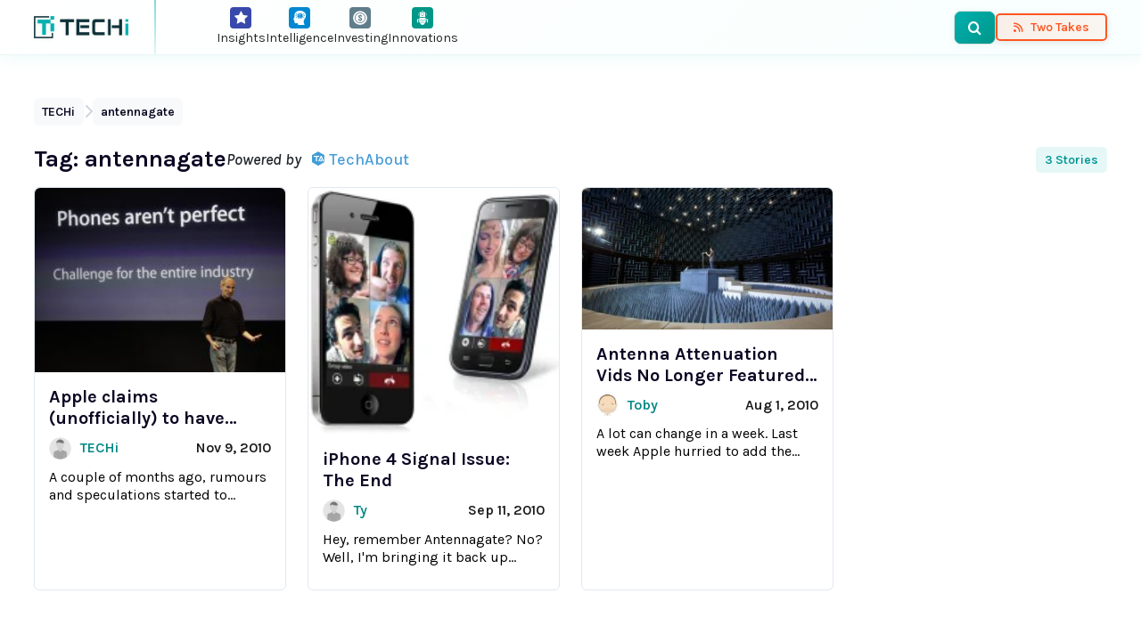

--- FILE ---
content_type: text/html; charset=utf-8
request_url: https://www.google.com/recaptcha/api2/aframe
body_size: 149
content:
<!DOCTYPE HTML><html><head><meta http-equiv="content-type" content="text/html; charset=UTF-8"></head><body><script nonce="umuxdEn2GA12AGpJUBimOQ">/** Anti-fraud and anti-abuse applications only. See google.com/recaptcha */ try{var clients={'sodar':'https://pagead2.googlesyndication.com/pagead/sodar?'};window.addEventListener("message",function(a){try{if(a.source===window.parent){var b=JSON.parse(a.data);var c=clients[b['id']];if(c){var d=document.createElement('img');d.src=c+b['params']+'&rc='+(localStorage.getItem("rc::a")?sessionStorage.getItem("rc::b"):"");window.document.body.appendChild(d);sessionStorage.setItem("rc::e",parseInt(sessionStorage.getItem("rc::e")||0)+1);localStorage.setItem("rc::h",'1768707839090');}}}catch(b){}});window.parent.postMessage("_grecaptcha_ready", "*");}catch(b){}</script></body></html>

--- FILE ---
content_type: text/css
request_url: https://www.techi.com/wp-content/themes/techi/assets/css/techi-fonts.css?ver=1768707836
body_size: -61
content:
/**
 * TECHi Icon Font Definition
 * Moved from inline styles for better performance
 */
@font-face {
  font-family: 'techi-icons';
  src:  url('../fonts/techi-icons.eot?irguxc');
  src:  url('../fonts/techi-icons.eot?irguxc#iefix') format('embedded-opentype'),
    url('../fonts/techi-icons.ttf?irguxc') format('truetype'),
    url('../fonts/techi-icons.woff?irguxc') format('woff'),
    url('../fonts/techi-icons.svg?irguxc#techi-icons') format('svg');
  font-weight: normal;
  font-style: normal;
  font-display: swap;
  size-adjust: 100%;
  ascent-override: 100%;
  descent-override: 0%;
  line-gap-override: 0%;
}
.techi-icon,
i.techi-icon,
[class*="techi-icon"] {
  font-family: 'techi-icons' !important;
  speak: never;
  font-style: normal;
  font-weight: normal;
  font-variant: normal;
  text-transform: none;
  line-height: 1;
  -webkit-font-smoothing: antialiased;
  -moz-osx-font-smoothing: grayscale;
}

/* Ensure :before pseudo-element displays icons */
.techi-icon:before,
i.techi-icon:before,
[class*="techi-icon"]:before {
  display: inline-block;
  font-family: 'techi-icons' !important;
  speak: never;
  font-style: normal;
  font-weight: normal;
  font-variant: normal;
  text-transform: none;
  line-height: 1;
  -webkit-font-smoothing: antialiased;
  -moz-osx-font-smoothing: grayscale;
}

--- FILE ---
content_type: application/javascript
request_url: https://www.techi.com/wp-content/themes/techi/assets/js/techi-script.js?ver=1768707836
body_size: 13083
content:
/**
 * TECHi – global-site scripts
 * No longer depends on jQuery
 * v3 (22 May 2025)
 */
'use strict';

const ajaxURL = (typeof techiAjax !== 'undefined' && techiAjax.ajaxurl) ? techiAjax.ajaxurl : '/wp-admin/admin-ajax.php';
const appendAjaxNonce = (formData) => {
	if (typeof techiAjax !== 'undefined' && techiAjax.nonce) {
		formData.append('nonce', techiAjax.nonce);
	}
};

//----------------------------------------------------------------------
// 1. Helpers
//----------------------------------------------------------------------

//----------------------------------------------------------------------
// 2. DOM Ready
//----------------------------------------------------------------------
/**
 * Copy a URL to the clipboard and alert confirmation.
 * @param {Event} event - click event
 * @param {string} url - the URL to copy
 */
function copyToClipboard(event, url) {
	event.preventDefault();
	navigator.clipboard.writeText(url).then(() => {
		alert("Link copied to clipboard!");
	});
}
window.addEventListener('DOMContentLoaded', () => {
	// 2-a. "Load More" for institutions
	const container = document.querySelector('#institution-container');
	if (container) {
		const itemsPerRow = 12;
		const visibleRows = 2;
		const rowsToLoad = 1;
		const items = Array.from(container.querySelectorAll('.institution-item'));

		// Check if mobile device (viewport width < 768px)
		const isMobile = window.innerWidth < 768;

		// Mobile: Show 4 institutions initially, load 4 more each time
		// Desktop: Show 24 institutions initially (12 per row × 2 rows), load 12 more each time
		const ITEMS_INIT = isMobile ? 4 : itemsPerRow * visibleRows;
		const ITEMS_STEP = isMobile ? 4 : itemsPerRow * rowsToLoad;

		items.forEach((item, i) => {
			item.style.display = i < ITEMS_INIT ? '' : 'none';
		});

		const loadMoreBtn = document.querySelector('#load-more-btn');
		if (loadMoreBtn) {
			loadMoreBtn.addEventListener('click', e => {
				e.preventDefault();
				let hiddenItems = items.filter(i => i.style.display === 'none');
				hiddenItems.slice(0, ITEMS_STEP).forEach(i => {
					i.style.display = '';
				});
				if (hiddenItems.length <= ITEMS_STEP) {
					loadMoreBtn.style.display = 'none';
				}
			});
		}
	}

	// 2-d. "View Comments" Toggle
	const viewCommentsBtn = document.querySelector('#view-comments-btn');
	if (viewCommentsBtn) {
		viewCommentsBtn.addEventListener('click', function (e) {
			e.preventDefault();
			const commentArea = document.querySelector('#comment-area');
			if (commentArea) {
				commentArea.classList.remove('d-none');
				commentArea.style.display = 'block';
				viewCommentsBtn.remove();
			}
		}, { once: true });
	}

	// 2-e. Author Description "Read More" Toggle
	// 	document.querySelectorAll('.read-more-toggle').forEach(btn => {
	// 		btn.addEventListener('click', () => {
	// 			const wrapper = btn.closest('.author-desc');
	// 			const shortDesc = wrapper.querySelector('.short-desc');
	// 			const fullDesc = wrapper.querySelector('.full-desc');

	// 			shortDesc.classList.toggle('d-none');
	// 			fullDesc.classList.toggle('d-none');

	// 			btn.textContent = btn.textContent === 'Read More' ? 'Show Less' : 'Read More';
	// 		});
	// 	});
	// 2-f. AJAX Load More for .two-takes-posts
	const loadMoreBtn = document.querySelector('#load-more');

	if (loadMoreBtn) {
		loadMoreBtn.addEventListener('click', async () => {
			const page = parseInt(loadMoreBtn.dataset.page || 1, 10);
			const nextPage = page + 1;

			loadMoreBtn.textContent = 'Loading...';

			try {
				const formData = new FormData();
				formData.append('action', 'load_more_two_takes');
				formData.append('page', nextPage);
				appendAjaxNonce(formData);

				const response = await fetch(ajaxURL, {
					method: 'POST',
					body: formData
				});

				const html = await response.text();

				if (html.trim()) {
					const container = document.querySelector('.two-takes-posts');
					if (container) container.insertAdjacentHTML('beforeend', html);

					loadMoreBtn.dataset.page = nextPage;
					loadMoreBtn.textContent = 'Load More';
				} else {
					loadMoreBtn.remove();
				}
			} catch (err) {
				loadMoreBtn.textContent = 'Load Failed';
			}
		});
	}
	// 2-g. Read More Toggle (.read-more-toggle)
	document.querySelectorAll('.read-more-toggle').forEach(btn => {
		btn.addEventListener('click', () => {
			btn.classList.add('d-none');

			const shortContent = document.querySelector('.short-content');
			const fullContent = document.querySelector('.full-content');

			if (shortContent) shortContent.classList.add('d-none');
			if (fullContent) fullContent.classList.remove('d-none');
		});
	});

	// 2-h. Unified AJAX Load More for institution/profile-related posts
	const techiPostsLoadMoreBtn = document.getElementById('techi-posts-load-more-btn');

	if (techiPostsLoadMoreBtn) {
		const type = techiPostsLoadMoreBtn.dataset.type; // 'institution' or 'profile'
		const id = type === 'institution'
			? parseInt(techiPostsLoadMoreBtn.dataset.institutionId || '0', 10)
			: parseInt(techiPostsLoadMoreBtn.dataset.profileId || '0', 10);

		const offsetStep = type === 'institution' ? 5 : 10;
		const action = type === 'institution'
			? 'load_more_institution_related_posts'
			: 'load_more_profile_related_posts';

		// Find the appropriate container based on page type
		const accordionContainer = document.getElementById('techiPostsAccordion') ||
			document.getElementById('techiWebAccordion') ||
			document.getElementById('techiProfilePostsContainer') ||
			document.querySelector('.accordion');

		techiPostsLoadMoreBtn.addEventListener('click', async () => {
			const offset = parseInt(techiPostsLoadMoreBtn.dataset.offset || '0', 10);
			techiPostsLoadMoreBtn.disabled = true;
			techiPostsLoadMoreBtn.textContent = 'Loading...';

			// Check if container exists before proceeding
			if (!accordionContainer) {
				techiPostsLoadMoreBtn.textContent = 'Error: Container not found';
				techiPostsLoadMoreBtn.disabled = false;
				return;
			}

			const formData = new FormData();
			formData.append('action', action);
			formData.append(type === 'institution' ? 'institution_id' : 'profile_id', id);
			formData.append('offset', offset);
			appendAjaxNonce(formData);

			try {
				const res = await fetch(ajaxURL, {
					method: 'POST',
					body: formData
				});
				const json = await res.json();

				if (json?.success && json.data?.html) {
					accordionContainer.insertAdjacentHTML('beforeend', json.data.html);
					techiPostsLoadMoreBtn.dataset.offset = offset + offsetStep;
					techiPostsLoadMoreBtn.textContent = 'Load More';
					techiPostsLoadMoreBtn.disabled = false;
				} else {
					techiPostsLoadMoreBtn.remove();
				}
			} catch (err) {
				techiPostsLoadMoreBtn.textContent = 'Load Failed';
				techiPostsLoadMoreBtn.disabled = false;
			}
		});
	}

	// 2-i. Show More Accordion Items
	const webPostsLoadMoreBtn = document.getElementById('web-posts-load-more-btn');

	if (webPostsLoadMoreBtn) {
		const institutionId = parseInt(webPostsLoadMoreBtn.dataset.institutionId || '0', 10);
		const offsetStep = 5;
		const accordionContainer = document.getElementById('techiWebAccordion');

		webPostsLoadMoreBtn.addEventListener('click', async () => {
			const offset = parseInt(webPostsLoadMoreBtn.dataset.offset || '0', 10);
			webPostsLoadMoreBtn.disabled = true;
			webPostsLoadMoreBtn.textContent = 'Loading...';

			const formData = new FormData();
			formData.append('action', 'load_more_post_on_web');
			formData.append('institution_id', institutionId);
			formData.append('offset', offset);
			appendAjaxNonce(formData);

			try {
				const res = await fetch(ajaxURL, {
					method: 'POST',
					body: formData
				});
				const json = await res.json();

				if (json?.success && json.data?.html) {
					accordionContainer.insertAdjacentHTML('beforeend', json.data.html);
					webPostsLoadMoreBtn.dataset.offset = offset + offsetStep;
					webPostsLoadMoreBtn.textContent = 'Load More';
					webPostsLoadMoreBtn.disabled = false;
				} else {
					webPostsLoadMoreBtn.remove();
				}
			} catch (err) {
				webPostsLoadMoreBtn.textContent = 'Load Failed';
				webPostsLoadMoreBtn.disabled = false;
			}
		});
	}

	// 2-j. Financial Summary Dropdown Logic
	if (typeof institutionData !== 'undefined' && institutionData.financialSummaries) {
		const yearSelect = document.getElementById('year-select');
		const summaryWrapper = document.getElementById('financial-summary-content');
		const loader = document.getElementById('financial-summary-loader');
		const financialData = institutionData.financialSummaries;

		const renderFinancialData = (selectedYear) => {
			const match = financialData.find(item => item.year === selectedYear);
			if (!match) return;

			loader?.classList.remove('d-none');
			summaryWrapper?.classList.add('d-none');

			setTimeout(() => {
				document.getElementById('revenue-value').textContent = match.revenue || '-';
				document.getElementById('assets-value').textContent = match.assets || '-';
				document.getElementById('profits-value').textContent = match.profits || '-';

				loader?.classList.add('d-none');
				summaryWrapper?.classList.remove('d-none');
			}, 300); // optional UX delay
		};

		if (Array.isArray(financialData) && financialData.length > 0 && yearSelect) {
			const defaultYear = financialData[0].year;
			yearSelect.value = defaultYear;

			// Initial load
			renderFinancialData(defaultYear);

			yearSelect.addEventListener('change', () => {
				renderFinancialData(yearSelect.value);
			});
		} else {
			// Fallback
			loader?.classList.add('d-none');
			summaryWrapper?.classList.remove('d-none');
		}
	}


	// 2-k. TradingView Symbol Validator & Widget
	if (typeof institutionData !== 'undefined' && institutionData.stockTicker) {
		const tradingviewWrapper = document.getElementById('tradingview-wrapper');
		const tradingviewInner = document.getElementById('tradingview-wrapper-inner');
		const tradingviewLoader = document.getElementById('tradingview-loader');

		const rawSymbol = institutionData.stockTicker ?? ''; // server-side: echo via <body data-stock-symbol="">
		const searchSymbol = rawSymbol.replace(':', '-');
		const tradingViewApiUrl = `https://symbol-search.tradingview.com/local_search/?text=${encodeURIComponent(searchSymbol)}&exchange=&type=stock&tradable=1`;

		if (rawSymbol && tradingviewWrapper && typeof TradingView !== 'undefined') {
			fetch(tradingViewApiUrl)
				.then(res => res.json())
				.then(data => {
					if (Array.isArray(data) && data.length > 0) {
						if (tradingviewLoader) tradingviewLoader.classList.add('d-none');
						if (tradingviewInner) tradingviewInner.classList.remove('d-none');

						new TradingView.widget({
							autosize: true,
							symbol: rawSymbol,
							interval: "4H",
							timezone: "Etc/UTC",
							theme: "dark",
							style: "1",
							locale: "en",
							toolbar_bg: "#f1f3f6",
							enable_publishing: false,
							allow_symbol_change: false,
							container_id: "tradingview",
							withdateranges: true,
							range: "1D",
							hide_side_toolbar: false,
							details: true,
							hotlist: true,
							show_popup_button: true,
							popup_width: "1000",
							popup_height: "650"
						});
					} else {
						tradingviewWrapper.style.display = 'none';
					}
				})
				.catch(err => {
					tradingviewWrapper.style.display = 'none';
				});
		} else {
			if (tradingviewLoader) tradingviewLoader.classList.add('d-none');
			if (tradingviewInner) tradingviewInner.classList.remove('d-none');
		}
	}

	// 3. Tabs transitions
	const handleTabTransition = (navSelector, contentSelector) => {
		const navLinks = document.querySelectorAll(`${navSelector} .nav-link`);
		navLinks.forEach(link => {
			link.addEventListener('click', e => {
				e.preventDefault();
				if (link.classList.contains('active')) return;

				const targetId = link.dataset.bsTarget || link.getAttribute('data-bs-target');
				const targetPane = document.querySelector(targetId);

				// Deactivate previous tab
				const activeLinks = document.querySelectorAll(`${navSelector} .nav-link.active`);
				activeLinks.forEach(prevLink => {
					const prevTargetId = prevLink.dataset.bsTarget || prevLink.getAttribute('data-bs-target');
					const prevPane = document.querySelector(prevTargetId);

					prevLink.classList.add('finalizing');
					setTimeout(() => {
						prevLink.classList.remove('active', 'finalizing');
					}, 300);

					if (prevPane) {
						prevPane.classList.remove('show', 'active');
					}
				});

				// Activate new tab
				link.classList.add('initiating');
				targetPane.classList.add('initiating');

				setTimeout(() => {
					link.classList.remove('initiating');
					link.classList.add('active');
					targetPane.classList.remove('initiating');
					targetPane.classList.add('show', 'active');

					const childNav = targetPane.querySelector('.sidebar-nav-child');
					if (childNav) {
						const firstChildTab = childNav.querySelector('.nav-link');
						if (firstChildTab) {
							childNav.querySelectorAll('.nav-link.active').forEach(el => el.classList.remove('active'));
							targetPane.querySelectorAll('.tab-content .tab-pane').forEach(pane => pane.classList.remove('show', 'active'));
							firstChildTab.classList.add('active');
							const childTargetId = firstChildTab.dataset.bsTarget || firstChildTab.getAttribute('data-bs-target');
							const childTargetPane = document.querySelector(childTargetId);
							if (childTargetPane) childTargetPane.classList.add('show', 'active');
						}
					}
				}, 300);
			});
		});
	};

	handleTabTransition('.sidebar-nav-parent', '#adMainTabContent');
	handleTabTransition('.sidebar-nav-child', '.sidebar-content-child');

	// 4. Swiper Initialization (for Memes and Category sliders)
	const swiperEls = document.querySelectorAll('.swiper');
	if (swiperEls.length > 0 && typeof Swiper !== 'undefined') {
		swiperEls.forEach(el => {
			try {
				const settings = JSON.parse(el.dataset.settings || '{}');
				new Swiper(el, settings);
				
				// Hide preloader if exists
				const wrapper = el.closest('.swiper-container-wrapper') || el.closest('.category-swiper-container-wrapper');
				if (wrapper) {
					const preloader = wrapper.querySelector('.swiper-preloader') || wrapper.querySelector('.loader');
					if (preloader) preloader.style.display = 'none';
					wrapper.classList.remove('loading');
				}
			} catch (e) {
				console.error('Swiper init error:', e);
			}
		});
	}
});

// Wait for the DOM to be fully loaded before executing the script
window.addEventListener('DOMContentLoaded', () => {
	const form = document.getElementById('newsletterForm');
	if (!form) return;
	const loader = document.getElementById('inputLoader');
	const wrapper = document.querySelector('.input-with-loader');
	const respEl = document.getElementById('newsletterResponse');
	const submitBtn = form.querySelector('.home-subscribe-btn');
	const submitText = submitBtn.querySelector('.btn-text');
	const submitLoading = submitBtn.querySelector('.btn-loading');

	if (!form) return;

	form.addEventListener('submit', async function (e) {
		e.preventDefault();

		const email = form.querySelector('#newsletterEmail').value.trim();

		if (!email) {
			showMessage('Please enter an email address.', 'error');
			return;
		}

		loader.style.display = 'block';
		wrapper.classList.add('loading');
		toggleSubmitLoading(true);
		hideMessage();

		try {
			const formData = new FormData();
			formData.append('action', 'techi_newsletter_signup');
			formData.append('email', email);
			appendAjaxNonce(formData);

			const res = await fetch(ajaxURL, {
				method: 'POST',
				body: formData
			});

			const data = await res.json();

			loader.style.display = 'none';
			wrapper.classList.remove('loading');
			toggleSubmitLoading(false);

			const msg = data.data?.message || (data.success
				? 'Thank you for subscribing!'
				: 'Something went wrong.');
			showMessage(msg, data.success ? 'success' : 'error');
			if (data.success) {
			form.reset();
			}

		} catch (err) {
			loader.style.display = 'none';
			wrapper.classList.remove('loading');
			toggleSubmitLoading(false);
			showMessage('Network error. Please try again.', 'error');
		}
	});

	function toggleSubmitLoading(isLoading) {
		submitText.style.display = isLoading ? 'none' : 'inline';
		submitLoading.style.display = isLoading ? 'inline' : 'none';
	}

	function showMessage(message, type) {
		respEl.textContent = message;
		respEl.style.color = type === 'error' ? 'red' : 'green';
		respEl.style.opacity = 1;
		respEl.style.height = 'auto';

		setTimeout(() => {
			hideMessage();
		}, 4000);
	}

	function hideMessage() {
		respEl.style.transition = 'opacity 0.5s';
		respEl.style.opacity = 0;
		respEl.style.height = 0;
		respEl.addEventListener('transitionend', () => {
			respEl.textContent = '';
		}, { once: true });
	}
});


// Cache viewport width early to avoid forced reflows
const VIEWPORT_WIDTH = window.innerWidth;

document.addEventListener('DOMContentLoaded', () => {
	const clampMobile = VIEWPORT_WIDTH < 768;

	document.querySelectorAll('.author-desc').forEach(desc => {
		const span = document.createElement('span');
		span.classList.add('desc-text');
		const full = desc.dataset.full;
		const short = desc.dataset.short;

		span.textContent = short;
		desc.innerHTML = ''; // Clear original content
		desc.appendChild(span);

		const isLong = full.length > short.length;
		if (isLong) {
			const btn = document.createElement('button');
			btn.type = 'button';
			btn.className = 'read-more-toggle btn btn-sm p-0';
			btn.textContent = 'Read Full Bio';
			desc.appendChild(btn);

			btn.addEventListener('click', () => {
				const isExpanded = desc.classList.toggle('expanded');

				// Fade out before switching content

				span.textContent = isExpanded ? full : short;
				btn.textContent = isExpanded ? 'Show Less' : 'Read Full Bio';
			});
		}

		// Apply 3-line clamp on mobile only when not expanded
		if (clampMobile) {
			desc.classList.add('clamp-mobile');
		}
	});

	// Ads Toggle Functionality
	const toggleBtn = document.getElementById('adsToggleBtn');
	const adsSection = document.getElementById('adsSection');

	if (toggleBtn && adsSection) {
		const toggleIcon = toggleBtn.querySelector('.ads-toggle-icon');

		// Check if mobile device (viewport width < 768px)
		const isMobile = window.innerWidth < 768;

		if (isMobile) {
			// On mobile: Always start with ads section closed (collapsed)
			adsSection.classList.add('collapsed');
			toggleBtn.classList.add('collapsed');
			// Set icon to down arrow when hiding ads
			if (toggleIcon) {
				toggleIcon.className = 'techi-chevron-down-solid ads-toggle-icon';
			}
		} else {
			// On desktop: Always start with ads section open (expanded) by default
			adsSection.classList.remove('collapsed');
			toggleBtn.classList.remove('collapsed');
			// Set icon to up arrow when showing ads
			if (toggleIcon) {
				toggleIcon.className = 'techi-chevron-up-solid ads-toggle-icon';
			}
		}

		toggleBtn.addEventListener('click', function () {
			const isCurrentlyCollapsed = adsSection.classList.contains('collapsed');

			if (isCurrentlyCollapsed) {
				// Show ads
				adsSection.classList.remove('collapsed');
				toggleBtn.classList.remove('collapsed');
				// Change icon to up arrow when showing ads
				if (toggleIcon) {
					toggleIcon.className = 'techi-chevron-up-solid ads-toggle-icon';
				}
			} else {
				// Hide ads
				adsSection.classList.add('collapsed');
				toggleBtn.classList.add('collapsed');
				// Change icon to down arrow when hiding ads
				if (toggleIcon) {
					toggleIcon.className = 'techi-chevron-down-solid ads-toggle-icon';
				}
			}
		});
	}
});

document.addEventListener('DOMContentLoaded', function () {
	const newsletterForm = document.getElementById('newsletterForm');
	if (newsletterForm) {
		const emailInput = document.getElementById('newsletterEmail');
		const loader = document.getElementById('inputLoader');
		const response = document.getElementById('newsletterResponse');
		const submitBtn = newsletterForm.querySelector('.home-subscribe-btn');
		const submitText = submitBtn.querySelector('.btn-text');
		const submitLoading = submitBtn.querySelector('.btn-loading');

		submitLoading.style.display = 'none';
		submitText.style.display = 'inline';

		newsletterForm.addEventListener('submit', async function (e) {
			e.preventDefault();

			const email = emailInput.value.trim();
			if (!email) {
				showResponse('Please enter a valid email.', false);
				return;
			}

			loader.style.display = 'block';
			toggleSubmitLoading(true);

			try {
				const formData = new FormData();
				formData.append('action', 'techi_newsletter_signup');
				formData.append('email', email);
				formData.append('nonce', techiAjax.nonce);

				const result = await fetch(techiAjax.ajaxurl, {
					method: 'POST',
					body: formData
				});

				const data = await result.json();
				showResponse(data.data?.message || 'Unknown response', data.success);

				if (data.success) {
					newsletterForm.reset();
				}

			} catch (error) {
				showResponse('An error occurred. Please try again.', false);
			} finally {
				loader.style.display = 'none';
				toggleSubmitLoading(false);
			}
		});

		function toggleSubmitLoading(isLoading) {
			submitBtn.disabled = isLoading;
			submitText.style.display = isLoading ? 'none' : 'inline';
			submitLoading.style.display = isLoading ? 'inline' : 'none';
			submitBtn.classList.toggle('loading', isLoading);
		}

		function showResponse(message, isSuccess) {
			response.textContent = message;
			response.className = `newsletter-response ${isSuccess ? 'success' : 'error'}`;
			response.style.opacity = 1;
			response.style.visibility = 'visible';
			response.style.height = 'auto';
			setTimeout(() => {
				response.style.opacity = 0;
				response.style.visibility = 'hidden';
				response.style.height = 0;
				response.textContent = '';
			}, 4000);
		}
	}

	let lastUpdateTime = Date.now();
	const checkInterval = 60000; // Increased from 30s to 60s to reduce server load

	async function checkForUpdates() {
		try {
			const controller = new AbortController();
			const timeoutId = setTimeout(() => controller.abort(), 5000); // 5 second timeout
			
			const response = await fetch(techiAjax.rest_url + '?last_check=' + Math.floor(lastUpdateTime / 1000), {
				signal: controller.signal
			});
			clearTimeout(timeoutId);
			
			const data = await response.json();
			if (data.hasUpdates) {
				showUpdateNotification();
				lastUpdateTime = Date.now();
			}
		} catch (error) {
			// Silently fail - update check is non-critical
		}
	}

	function showUpdateNotification() {
		// Remove existing notification if any
		const existingNotif = document.getElementById('techi-update-notification');
		if (existingNotif) {
			existingNotif.innerHTML = '';
		}

		// Check if sidebar placeholder exists
		const sidebarWrapper = document.getElementById('techi-update-notification');
		if (!sidebarWrapper) {
			// Fallback: create in body if sidebar doesn't exist
			const notification = document.createElement('div');
			notification.className = 'update-notification-fallback';
			notification.innerHTML = `
				<div class="update-notification-content-fallback">
					<span>New content available!</span>
					<button class="refresh-btn">Refresh Page</button>
					<button class="dismiss-btn">&times;</button>
				</div>
			`;
			document.body.appendChild(notification);
			notification.querySelector('.refresh-btn').addEventListener('click', () => location.reload());
			notification.querySelector('.dismiss-btn').addEventListener('click', () => notification.remove());
			setTimeout(() => notification.remove(), 10000);
			return;
		}

		// Show in sidebar
		sidebarWrapper.style.display = 'block';
		sidebarWrapper.innerHTML = `
			<div class="techi-update-notification">
				<div class="notification-icon">
					<svg width="24" height="24" viewBox="0 0 24 24" fill="none" xmlns="http://www.w3.org/2000/svg">
						<path d="M18 8A6 6 0 0 0 6 8c0 7-3 9-3 9h18s-3-2-3-9" stroke="currentColor" stroke-width="2" stroke-linecap="round" stroke-linejoin="round"/>
						<path d="M13.73 21a2 2 0 0 1-3.46 0" stroke="currentColor" stroke-width="2" stroke-linecap="round" stroke-linejoin="round"/>
					</svg>
				</div>
				<div class="notification-content">
					<div class="notification-title">New Content Available</div>
					<div class="notification-message">Fresh articles have been published</div>
				</div>
				<div class="notification-actions">
					<button class="notification-refresh-btn" aria-label="Refresh page">
						<svg width="20" height="20" viewBox="0 0 20 20" fill="none" xmlns="http://www.w3.org/2000/svg">
							<path d="M17.6667 5.66667C16.7249 4.39156 15.4262 3.39478 13.9201 2.79395C12.4139 2.19311 10.7567 2.00925 9.13853 2.26433C7.52039 2.5194 5.9989 3.20389 4.74408 4.24408M2.33334 2.33333V6.33333M2.33334 2.33333H6.33334" stroke="currentColor" stroke-width="1.5" stroke-linecap="round" stroke-linejoin="round"/>
							<path d="M2.33334 14.3333C3.27507 15.6084 4.57382 16.6052 6.07998 17.2061C7.58614 17.8069 9.24327 17.9908 10.8614 17.7357C12.4796 17.4806 14.0011 16.7961 15.2559 15.7559M17.6667 18.6667V14.6667M17.6667 18.6667H13.6667" stroke="currentColor" stroke-width="1.5" stroke-linecap="round" stroke-linejoin="round"/>
						</svg>
					</button>
					<button class="notification-dismiss-btn" aria-label="Dismiss">&times;</button>
				</div>
			</div>
		`;

		sidebarWrapper.querySelector('.notification-refresh-btn').addEventListener('click', () => location.reload());
		sidebarWrapper.querySelector('.notification-dismiss-btn').addEventListener('click', () => {
			sidebarWrapper.style.display = 'none';
			sidebarWrapper.innerHTML = '';
		});

		// Auto-dismiss after 15 seconds
		setTimeout(() => {
			if (sidebarWrapper) {
				sidebarWrapper.style.display = 'none';
				sidebarWrapper.innerHTML = '';
			}
		}, 15000);
	}

	setInterval(checkForUpdates, checkInterval);

	document.addEventListener('visibilitychange', function () {
		if (!document.hidden) {
			checkForUpdates();
		}
	});
});

if (window.performance && window.performance.mark) {
	window.performance.mark('techi_homepage_interactive');
}

/**
 * Ad tracking functions
 */
function techiTrackAdClick(bookingId) {
	if (!bookingId || typeof techiAjax === 'undefined') {
		return;
	}

	fetch(techiAjax.ajaxurl, {
		method: 'POST',
		headers: {
			'Content-Type': 'application/x-www-form-urlencoded',
		},
		body: new URLSearchParams({
			action: 'techi_track_ad_click',
			booking_id: bookingId,
			nonce: techiAjax.nonce
		})
	})
		.then(response => response.json())
		.then(data => {
			// Ad click tracked
		})
		.catch(error => {
			// Silently fail - ad tracking is non-critical
		});
}

// Initialize ad tracking on page load
document.addEventListener('DOMContentLoaded', function () {
	// Track ad impressions for any visible ads
	const adElements = document.querySelectorAll('[data-booking-id]');

	if (adElements.length > 0 && 'IntersectionObserver' in window) {
		const observer = new IntersectionObserver((entries) => {
			entries.forEach(entry => {
				if (entry.isIntersecting && entry.intersectionRatio >= 0.5) {
					const bookingId = entry.target.getAttribute('data-booking-id');
					if (bookingId) {
						// Impression already tracked server-side, this is for additional client-side tracking if needed
					}
				}
			});
		}, {
			threshold: [0.5]
		});

		adElements.forEach(ad => observer.observe(ad));
	}
});


// Single page infinite scroll

if (techiAjax.is_singular) {
	document.addEventListener('DOMContentLoaded', function () {
		var currentId = techiAjax.current_id;
		var categories = techiAjax.categories;
		var categoryId = categories.length > 0 ? categories[0] : 0;
		var loadedPostIds = [currentId];
		var lastUrlPostId = currentId;

		var preloadData = null;
		var preloadInProgress = false;
		var pendingLoadRequest = false;
		var hasNext = true;
		var observer = null;
		var maxPostsToLoad = 2; // Maximum number of posts to load via infinite scroll
		var postsLoadedCount = 0; // Counter for loaded posts

		const LAZY_APPEND_DELAY = 800; // milliseconds (adjust as needed)

		preloadNextPost();

		function observeSimilarSection() {
			var similarSections = document.querySelectorAll('.similar-single-page');
			var lastSimilarSection = similarSections[similarSections.length - 1];
			if (!lastSimilarSection || !('IntersectionObserver' in window)) return;
			if (observer) observer.disconnect();
			observer = new IntersectionObserver(function (entries) {
				entries.forEach(function (entry) {
					if (entry.isIntersecting && hasNext) {
						handleLoadTrigger();
					}
				});
			}, {
				root: null,
				threshold: 0.1
			});
			observer.observe(lastSimilarSection);
		}
		observeSimilarSection();

		function handleLoadTrigger() {
			if (preloadData) {
				appendNextPost(preloadData);
				updateStateAfterAppend(preloadData);
				preloadData = null;
				preloadNextPost();
				observeSimilarSection();
				pendingLoadRequest = false;
			} else if (!preloadInProgress && hasNext) {
				var placeholderDiv = document.createElement('div');
				placeholderDiv.className = 'lazy-placeholder';
				placeholderDiv.id = 'lazy-placeholder';
				document.getElementById('next-post-container').appendChild(placeholderDiv);
				pendingLoadRequest = true;
				preloadNextPost();
			} else if (preloadInProgress && hasNext) {
				if (!document.getElementById('lazy-placeholder')) {
					var placeholderDiv = document.createElement('div');
					placeholderDiv.className = 'lazy-placeholder';
					placeholderDiv.id = 'lazy-placeholder';
					document.getElementById('next-post-container').appendChild(placeholderDiv);
				}
				pendingLoadRequest = true;
			}
		}

		function preloadNextPost() {
			if (preloadInProgress || preloadData || !hasNext) return;

			// Stop loading if we've reached the maximum number of posts
			if (postsLoadedCount >= maxPostsToLoad) {
				hasNext = false;
				return;
			}

			preloadInProgress = true;
			fetch(techiAjax.ajaxurl, {
				method: 'POST',
				headers: {
					'Content-Type': 'application/x-www-form-urlencoded'
				},
				body: new URLSearchParams({
					'action': 'techi_load_next_post',
					'current_id': currentId,
					'category_id': categoryId,
					'exclude': loadedPostIds.join(',')
				})
			})
				.then(resp => resp.json())
				.then(data => {
					preloadInProgress = false;
					if (!data.success || !data.data.html) {
						hasNext = false;
						preloadData = null;
						pendingLoadRequest = false;
						return;
					}
					preloadData = data.data;
					if (pendingLoadRequest) {
						var placeholder = document.getElementById('lazy-placeholder');
						if (placeholder) {
							var tempDiv = document.createElement('div');
							tempDiv.innerHTML = `<div class="lazy-blur">${preloadData.html}</div>`;
							var blurDiv = tempDiv.firstElementChild;
							placeholder.replaceWith(blurDiv);
							setTimeout(function () {
								blurDiv.classList.add('lazy-blur-off');
								renderLatestTechiComments(blurDiv); // ← Mount React comments!
							}, 400);
						} else {
							appendNextPost(preloadData);
						}
						updateStateAfterAppend(preloadData);
						preloadData = null;
						pendingLoadRequest = false;
						preloadNextPost();
						observeSimilarSection();
					}
				})
				.catch(() => {
					preloadInProgress = false;
					pendingLoadRequest = false;
					preloadData = null;
				});
		}

		function appendNextPost(data) {
			if (!data.html) return;
			var container = document.getElementById('next-post-container');
			var tempDiv = document.createElement('div');
			tempDiv.innerHTML = `<div class="lazy-blur">${data.html}</div>`;
			var blurDiv = tempDiv.firstElementChild;
			container.appendChild(blurDiv);
			setTimeout(function () {
				blurDiv.classList.add('lazy-blur-off');
				renderLatestTechiComments(blurDiv); // ← Mount React comments!
			}, 400);
		}

		// Mount the React comment app in the latest post's comment container
		function renderLatestTechiComments(scope) {
			// Search within 'scope' (the blurDiv or new post container)
			var commentsDivs = scope.querySelectorAll('[id^="techi-comments-"]');
			commentsDivs.forEach(function (newCommentsDiv) {
				var commentsDivId = newCommentsDiv.id;
				var postIdMatch = commentsDivId.match(/^techi-comments-(\d+)/);
				var postId = postIdMatch ? postIdMatch[1] : null;
				if (window.renderTechiComments && postId) {
					window.renderTechiComments(commentsDivId, {
						postId: Number(postId),
						bearerToken: localStorage.getItem('bearer_token') || ''
					});
				}
			});
		}

		function updateStateAfterAppend(data) {
			currentId = data.next_id;
			loadedPostIds.push(currentId);
			lastUrlPostId = currentId;
			postsLoadedCount++; // Increment the counter for loaded posts

			// Check if we've reached the maximum posts after loading
			if (postsLoadedCount >= maxPostsToLoad) {
				hasNext = false;
			}
		}

		var ticking = false;
		window.addEventListener('scroll', function () {
			if (!ticking) {
				window.requestAnimationFrame(function () {
					updateUrlForVisiblePost();
					ticking = false;
				});
				ticking = true;
			}
		});

		function updateUrlForVisiblePost() {
			var postDivs = document.querySelectorAll('[id^="post-"]');
			var fromTop = window.scrollY || window.pageYOffset;
			var selectedPostId = null;
			var closestDist = Number.POSITIVE_INFINITY;
			postDivs.forEach(function (post) {
				var rect = post.getBoundingClientRect();
				var postTop = rect.top + fromTop;
				var dist = fromTop - postTop;
				if (dist >= -10 && dist < closestDist) {
					closestDist = dist;
					selectedPostId = post.id.replace('post-', '');
				}
			});
			if (selectedPostId && selectedPostId != lastUrlPostId) {
				var postElem = document.getElementById('post-' + selectedPostId);
				var permalink = postElem ? postElem.getAttribute('data-permalink') : null;
				if (!permalink) {
					permalink = window.location.pathname;
				}
				history.replaceState({
					postId: selectedPostId
				}, '', permalink);
				lastUrlPostId = selectedPostId;
			}
		}

		var firstPostDiv = document.getElementById('post-' + techiAjax.current_id);
		if (firstPostDiv) {
			firstPostDiv.setAttribute('data-permalink', window.location.pathname + window.location.search);
		}

		window.addEventListener('popstate', function (event) {
			if (!event.state || !event.state.postId) return;
			var postId = event.state.postId;
			var el = document.getElementById('post-' + postId);
			if (el) {
				el.scrollIntoView({
					behavior: "smooth",
					block: "start"
				});
				lastUrlPostId = postId;
			}
		});
	});
}

// formidable js

document.addEventListener("DOMContentLoaded", function () {
	const prices = {
		'premium-left': 3000,
		'premium-right': 3000,
		'grid-slot-1': 1000,
		'grid-slot-2': 1000,
		'grid-slot-3': 1000,
		'grid-slot-4': 1000,
		'grid-slot-5': 1000,
		'grid-slot-6': 1000,
		'grid-slot-7': 1000,
		'grid-slot-8': 1000,
		'grid-slot-9': 1000,
		'grid-slot-10': 1000,
		'grid-slot-11': 1000,
		'grid-slot-12': 1000
	};

	const discounts = {
		1: 1.0,   // No discount
		3: 0.95,  // 5% off
		6: 0.90,  // 10% off
		12: 0.80  // 20% off
	};

	const positionField = document.getElementById("field_position");
	const durationField = document.getElementById("field_duration");
	const amountField = document.getElementById("field_amount");        // Visible with $
	const totalAmountField = document.getElementById("field_total_amount");  // Hidden for payment

	function calculateTotal() {
		const position = positionField ? positionField.value : "";
		const duration = durationField ? parseInt(durationField.value) || 1 : 1;

		// Reset coupon state when position or duration changes
		if (currentCouponApplied) {
			removeAppliedCoupon();
		}

		if (position && prices[position]) {
			const basePrice = prices[position];
			const discount = discounts[duration] || 1.0;
			const total = basePrice * duration * discount;

			// Update original base price for coupon calculations
			originalBasePrice = total;

			// Show total with $ sign in visible field
			if (amountField) {
				amountField.value = "$" + total.toFixed(2);
				amountField.readOnly = true;
			}

			// Store raw numeric value in hidden field for payment
			if (totalAmountField) {
				totalAmountField.value = total.toFixed(2);
			}
		} else {
			if (amountField) amountField.value = "";
			if (totalAmountField) totalAmountField.value = "";
			originalBasePrice = 0;
		}
	}

	// Coupon functionality
	const couponCheckbox = document.getElementById("field_coupon_checkbox");
	const couponCodeField = document.getElementById("field_coupon_code_input");
	const couponCodeContainer = document.querySelector(".coupon-code-field");
	const discountAmountField = document.getElementById("field_discount_amount");

	// Store original price for coupon calculations
	let originalBasePrice = 0;
	let currentCouponApplied = false;

	// Calculate original price without any discounts
	function calculateOriginalPrice() {
		const position = positionField ? positionField.value : "";
		const duration = durationField ? parseInt(durationField.value) || 1 : 1;

		if (position && prices[position]) {
			const basePrice = prices[position];
			const discount = discounts[duration] || 1.0;
			originalBasePrice = basePrice * duration * discount;
		} else {
			originalBasePrice = 0;
		}
		return originalBasePrice;
	}

	// Show/hide coupon code field based on checkbox
	function toggleCouponField() {
		if (couponCheckbox && couponCodeContainer) {
			if (couponCheckbox.checked) {
				couponCodeContainer.style.display = "block";
			} else {
				couponCodeContainer.style.display = "none";
				// Clear coupon code and reset price
				if (couponCodeField) {
					couponCodeField.value = "";
				}
				if (discountAmountField) {
					discountAmountField.value = "0";
				}
				currentCouponApplied = false;
				calculateTotal(); // Recalculate without coupon
			}
		}
	}

	// Validate coupon code via AJAX
	function validateCouponCode() {
		const couponCode = couponCodeField ? couponCodeField.value.trim() : "";

		if (!couponCode) {
			showCouponMessage('Please enter a coupon code', 'error');
			return;
		}

		// Prevent multiple coupon applications
		if (currentCouponApplied) {
			showCouponMessage('A coupon has already been applied. Please remove it first to apply a different coupon.', 'error');
			return;
		}

		// Calculate original price
		const originalPrice = calculateOriginalPrice();
		const position = positionField ? positionField.value : "";
		const duration = durationField ? parseInt(durationField.value) || 1 : 1;


		if (originalPrice <= 0) {
			showCouponMessage('Please select ad position and duration first', 'error');
			return;
		}

		// Show loading state
		const submitBtn = couponCodeField.nextElementSibling;
		if (submitBtn && submitBtn.classList.contains('coupon-validate-btn')) {
			submitBtn.disabled = true;
			submitBtn.textContent = 'Validating...';
		}

		// AJAX request to validate coupon
		fetch(techiAjax.ajaxurl, {
			method: 'POST',
			headers: {
				'Content-Type': 'application/x-www-form-urlencoded',
			},
			body: new URLSearchParams({
				action: 'techi_validate_coupon',
				coupon_code: couponCode,
				original_price: originalPrice,
				position: position,
				duration: duration,
				nonce: techiAjax.nonce
			})
		})
			.then(response => {
				if (!response.ok) {
					throw new Error(`HTTP error! status: ${response.status}`);
				}
				return response.json();
			})
			.then(data => {

				if (data.success && data.data) {
					// Apply discount with proper type checking
					const discountAmount = parseFloat(data.data.discount_amount) || 0;
					const finalPrice = parseFloat(data.data.final_price) || 0;
					const originalPrice = parseFloat(data.data.original_price) || 0;
					const savingsPercentage = parseFloat(data.data.savings_percentage) || 0;

					// Validate that we have valid numbers
					if (isNaN(discountAmount) || isNaN(finalPrice) || isNaN(originalPrice)) {
						showCouponMessage('Invalid response data received. Please try again.', 'error');
						return;
					}

					// Update discount amount field
					if (discountAmountField) {
						discountAmountField.value = discountAmount.toFixed(2);
					}

					// Update total amount field
					if (totalAmountField) {
						totalAmountField.value = finalPrice.toFixed(2);
					}

					// Update visible amount field
					if (amountField) {
						amountField.value = "$" + finalPrice.toFixed(2);
					}

					// Mark coupon as applied
					currentCouponApplied = true;

					// Show success message with detailed breakdown
					const message = `Coupon applied successfully! 
					Original Price: $${originalPrice.toFixed(2)}
					Discount: $${discountAmount.toFixed(2)} (${savingsPercentage.toFixed(1)}%)
					Final Price: $${finalPrice.toFixed(2)}`;
					showCouponMessage(message, 'success');

					// Store coupon code in hidden field
					const couponCodeHiddenField = document.getElementById("field_coupon_code");
					if (couponCodeHiddenField) {
						couponCodeHiddenField.value = couponCode;
					}

					// Disable coupon field to prevent multiple applications
					couponCodeField.disabled = true;
					couponCodeField.style.backgroundColor = '#f0f0f0';

					// Show remove button and hide apply button
					const removeBtn = document.querySelector('.coupon-remove-btn');
					const applyBtn = document.querySelector('.coupon-validate-btn');
					if (removeBtn) removeBtn.style.display = 'inline-block';
					if (applyBtn) applyBtn.style.display = 'none';

				} else {
					// Show error message
					const errorMessage = data.data || data.message || 'Invalid coupon code';
					showCouponMessage(errorMessage, 'error');

					// Reset fields
					if (discountAmountField) {
						discountAmountField.value = "0";
					}
					calculateTotal(); // Recalculate without coupon
				}
			})
			.catch(error => {
				showCouponMessage('Error validating coupon code. Please try again.', 'error');
			})
			.finally(() => {
				// Reset button state
				if (submitBtn && submitBtn.classList.contains('coupon-validate-btn')) {
					submitBtn.disabled = false;
					submitBtn.textContent = 'Apply Coupon';
				}
			});
	}

	// Function to remove applied coupon
	function removeAppliedCoupon() {
		if (currentCouponApplied) {
			currentCouponApplied = false;

			// Clear coupon fields
			if (couponCodeField) {
				couponCodeField.value = "";
				couponCodeField.disabled = false;
				couponCodeField.style.backgroundColor = '';
			}

			if (discountAmountField) {
				discountAmountField.value = "0";
			}

			// Reset to original price
			calculateTotal();

			// Clear hidden coupon field
			const couponCodeHiddenField = document.getElementById("field_coupon_code");
			if (couponCodeHiddenField) {
				couponCodeHiddenField.value = "";
			}

			// Hide remove button and show apply button
			const removeBtn = document.querySelector('.coupon-remove-btn');
			const applyBtn = document.querySelector('.coupon-validate-btn');
			if (removeBtn) removeBtn.style.display = 'none';
			if (applyBtn) applyBtn.style.display = 'inline-block';

			showCouponMessage('Coupon removed successfully', 'success');
		}
	}

	// Show coupon message
	function showCouponMessage(message, type) {
		// Remove existing message
		const existingMessage = document.querySelector('.coupon-message');
		if (existingMessage) {
			existingMessage.remove();
		}

		// Create new message
		const messageDiv = document.createElement('div');
		messageDiv.className = `coupon-message ${type}`;
		messageDiv.textContent = message;
		messageDiv.style.cssText = `
            padding: 10px;
            margin: 10px 0;
            border-radius: 4px;
            font-weight: bold;
            ${type === 'success' ? 'background: #d4edda; color: #155724; border: 1px solid #c3e6cb;' : 'background: #f8d7da; color: #721c24; border: 1px solid #f5c6cb;'}
        `;

		// Insert after coupon code field
		if (couponCodeField && couponCodeField.parentNode) {
			couponCodeField.parentNode.insertBefore(messageDiv, couponCodeField.nextSibling);
		}

		// Auto-remove after 5 seconds
		setTimeout(() => {
			if (messageDiv.parentNode) {
				messageDiv.remove();
			}
		}, 5000);
	}

	// Event listeners
	if (couponCheckbox) {
		couponCheckbox.addEventListener("change", toggleCouponField);
		toggleCouponField(); // Initial state
	}

	if (couponCodeField) {
		// Add validate button if it doesn't exist
		if (!couponCodeField.nextElementSibling || !couponCodeField.nextElementSibling.classList.contains('coupon-validate-btn')) {
			const validateBtn = document.createElement('button');
			validateBtn.type = 'button';
			validateBtn.className = 'coupon-validate-btn button apply-coupon-btn';
			validateBtn.textContent = 'Apply Coupon';
			// validateBtn.style.marginLeft = '10px';
			couponCodeField.parentNode.insertBefore(validateBtn, couponCodeField.nextSibling);

			validateBtn.addEventListener('click', validateCouponCode);
		}

		// Add remove coupon button
		const removeBtn = document.createElement('button');
		removeBtn.type = 'button';
		removeBtn.className = 'coupon-remove-btn button remove-coupon-btn';
		removeBtn.textContent = 'Remove Coupon';
		// removeBtn.style.marginLeft = '10px';
		removeBtn.style.display = 'none';
		couponCodeField.parentNode.insertBefore(removeBtn, couponCodeField.nextSibling);

		removeBtn.addEventListener('click', removeAppliedCoupon);

		// Also validate on Enter key
		couponCodeField.addEventListener('keypress', function (e) {
			if (e.key === 'Enter') {
				e.preventDefault();
				validateCouponCode();
			}
		});
	}

	if (positionField && durationField) {
		positionField.addEventListener("change", calculateTotal);
		durationField.addEventListener("change", calculateTotal);
		calculateTotal(); // Run once on load
	}
});

// Smooth Scrolling and Scroll-to-Top Button Implementation

document.addEventListener('DOMContentLoaded', function () {
	// === Scroll to Top Button Setup ===
	const scrollToTopBtn = document.createElement('button');
	scrollToTopBtn.id = 'scroll-to-top';
	scrollToTopBtn.innerHTML = '<i class="techi-icon techi-chevron-up-solid"></i>';
	scrollToTopBtn.setAttribute('aria-label', 'Scroll to top');
	scrollToTopBtn.setAttribute('title', 'Scroll to top');

	document.body.appendChild(scrollToTopBtn);

	// Show/hide the scroll-to-top button on scroll
	function toggleScrollToTopBtn() {
		if (window.scrollY > 300) {
			scrollToTopBtn.classList.add('show');
		} else {
			scrollToTopBtn.classList.remove('show');
		}
	}

	window.addEventListener('scroll', toggleScrollToTopBtn, { passive: true });
	toggleScrollToTopBtn(); // Initial state

	// Smoothly scroll to top when the button is clicked
	scrollToTopBtn.addEventListener('click', function (e) {
		// If prefers-reduced-motion is set, skip smooth scroll
		if (window.matchMedia('(prefers-reduced-motion: reduce)').matches) {
			window.scrollTo(0, 0);
		} else {
			window.scrollTo({
				top: 0,
				behavior: 'smooth'
			});
		}
	});

	// --- Smooth anchor scrolling is handled in CSS via scroll-behavior: smooth ---
	// The following JS polyfill only triggers if the browser does NOT support scroll-behavior:smooth.

	function supportsSmoothScroll() {
		let supports = false;
		try {
			let div = document.createElement('div');
			div.scrollTo({
				top: 0,
				get behavior() {
					supports = true;
					return 'smooth';
				}
			});
		} catch (err) { }
		return supports;
	}

	// Only apply JS fallback if needed (for legacy browsers)
	if (!('scrollBehavior' in document.documentElement.style) || !supportsSmoothScroll()) {

		function anchorClickHandler(e) {
			const href = this.getAttribute('href');
			if (!href || href === '#' || !href.startsWith('#')) return;
			const target = document.querySelector(href);
			if (!target) return;

			e.preventDefault();
			const headerOffset = 80;
			const elementPosition = target.getBoundingClientRect().top;
			const offsetPosition = elementPosition + window.pageYOffset - headerOffset;

			window.scrollTo(0, offsetPosition);
		}

		document.querySelectorAll('a[href^="#"]').forEach(anchor => {
			anchor.addEventListener('click', anchorClickHandler);
		});
		// Support for [data-scroll-to] as well
		document.querySelectorAll('a[data-scroll-to]').forEach(link => {
			link.addEventListener('click', function (e) {
				const selector = this.getAttribute('data-scroll-to');
				const target = document.querySelector(selector);
				if (!target) return;
				e.preventDefault();

				const headerOffset = 80;
				const elementPosition = target.getBoundingClientRect().top;
				const offsetPosition = elementPosition + window.pageYOffset - headerOffset;

				window.scrollTo(0, offsetPosition);
			});
		});
	}
});

// Single Page Progress SVG
document.addEventListener("DOMContentLoaded", function () {
	const indicator = document.querySelector(".techi-reading-indicator");
	const main = document.querySelector("main");
	const bars = document.querySelectorAll(".techi-reading-indicator svg rect");

	if (!indicator || !main || !bars.length) return;

	// Track all articles for infinite scroll handling
	let allArticles = [];
	let currentArticle = null;

	function updateArticlesList() {
		allArticles = Array.from(document.querySelectorAll('article'));
	}

	function findCurrentArticle() {
		const scrollY = window.scrollY;
		const windowH = window.innerHeight;

		// Find the article that's currently in view
		for (let article of allArticles) {
			const articleRect = article.getBoundingClientRect();
			const articleTop = articleRect.top + scrollY;
			const articleBottom = articleTop + article.offsetHeight;

			// Check if article is in viewport
			if (scrollY >= articleTop - windowH && scrollY <= articleBottom) {
				return article;
			}
		}
		return null;
	}

	function updateIndicator() {
		updateArticlesList();
		currentArticle = findCurrentArticle();

		if (!currentArticle) {
			indicator.classList.remove("show");
			resetBars();
			return;
		}

		const articleRect = currentArticle.getBoundingClientRect();
		const articleTop = articleRect.top + window.scrollY;
		const articleHeight = currentArticle.offsetHeight;
		const scrollY = window.scrollY;
		const windowH = window.innerHeight;

		// Check if article is in view
		const inView = scrollY >= articleTop && scrollY <= (articleTop + articleHeight);
		indicator.classList.toggle("show", inView);

		if (inView) {
			// Calculate progress within the current article
			const scrollInArticle = Math.max(0, scrollY - articleTop);
			const maxScrollInArticle = Math.max(articleHeight - windowH, 1);
			const scrollProgress = Math.min(scrollInArticle / maxScrollInArticle, 1);

			// Update bars progressively - ensure at least first bar is filled when indicator shows
			const primaryColor = getComputedStyle(document.documentElement).getPropertyValue("--primary-color") || "#00A9B7";
			const totalBars = bars.length;
			const filledBars = Math.max(1, Math.floor(scrollProgress * totalBars)); // At least 1 bar filled

			bars.forEach((bar, index) => {
				if (index < filledBars) {
					bar.classList.add('filled');
					bar.style.setProperty('fill', primaryColor, 'important');
				} else {
					bar.classList.remove('filled');
					bar.style.setProperty('fill', '#e5e5e5', 'important');
				}
			});
		} else {
			resetBars();
		}
	}

	function resetBars() {
		bars.forEach(bar => {
			bar.classList.remove('filled');
			bar.style.setProperty('fill', '#e5e5e5', 'important');
		});
	}

	// Smooth scroll to bottom
	indicator.addEventListener("click", () => {
		// Scroll to the very bottom of the page
		window.scrollTo({
			top: document.body.scrollHeight,
			behavior: "smooth"
		});
	});

	// Watch for infinite scroll content changes
	const observer = new MutationObserver(() => {
		// Reset all indicators when new content is added
		resetBars();
		updateIndicator();
	});

	observer.observe(document.body, {
		childList: true,
		subtree: true
	});

	// Event listeners
	window.addEventListener("scroll", updateIndicator, {
		passive: true
	});
	window.addEventListener("resize", updateIndicator);

	// Initial setup
	updateIndicator();
});
// Single Page Progress SVG Ends
/**

/**

/**
 * Blog Date Tooltip Functionality
 * Added: 2025-01-27
 */
(function() {
    function initBlogDateTooltip() {
        const containers = document.querySelectorAll('.blog-date-container');
        if (!containers.length) return;
        
        containers.forEach(function(container) {
            const tooltip = container.querySelector('.blog-date-tooltip');
            const tooltipContent = tooltip ? tooltip.querySelector('.tooltip-content') : null;
            if (!tooltip || !tooltipContent) return;
            
            function positionTooltip() {
                const rect = container.getBoundingClientRect();
                const tooltipRect = tooltip.getBoundingClientRect();
                const viewportHeight = window.innerHeight;
                const spaceAbove = rect.top;
                const spaceBelow = viewportHeight - rect.bottom;
                const tooltipHeight = tooltipRect.height || 200;
                const minSpaceNeeded = tooltipHeight + 20;
                const showBelow = spaceAbove < minSpaceNeeded && spaceBelow >= minSpaceNeeded;
                
                if (showBelow) {
                    tooltip.classList.add('tooltip-bottom');
                    tooltipContent.classList.add('tooltip-bottom');
                } else {
                    tooltip.classList.remove('tooltip-bottom');
                    tooltipContent.classList.remove('tooltip-bottom');
                }
            }
            
            positionTooltip();
            window.addEventListener('resize', positionTooltip);
            window.addEventListener('scroll', positionTooltip, true);
            container.addEventListener('mouseenter', positionTooltip);
        });
    }
    
    if (document.readyState === 'loading') {
        document.addEventListener('DOMContentLoaded', initBlogDateTooltip);
    } else {
        initBlogDateTooltip();
    }
})();
